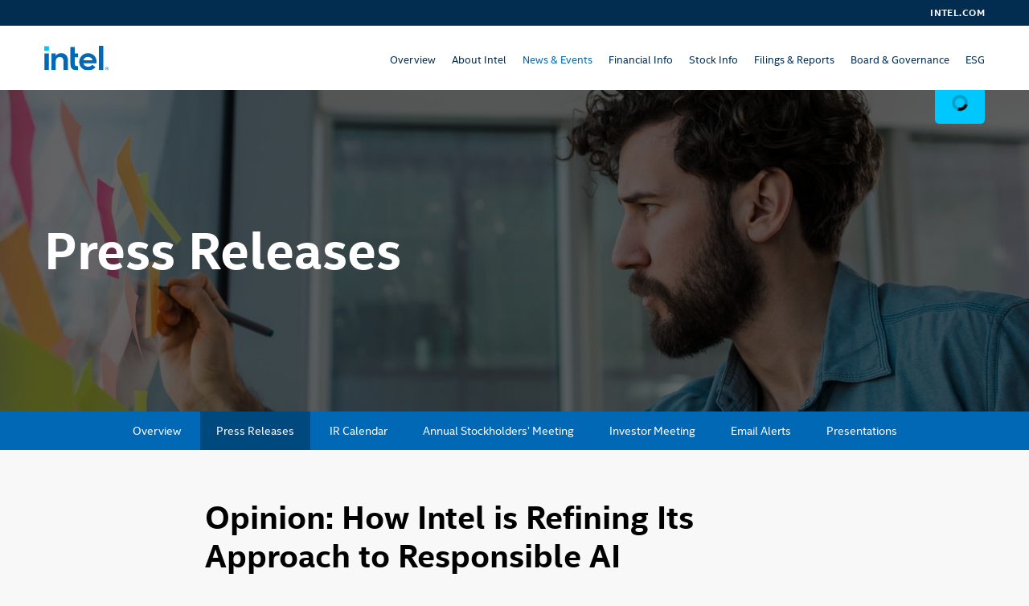

--- FILE ---
content_type: text/html; charset=UTF-8
request_url: https://www.intc.com/news-events/press-releases/detail/1686/opinion-how-intel-is-refining-its-approach-to-responsible
body_size: 13260
content:
<!DOCTYPE html>
<html lang="en">
    <head>
    
        <meta charset="utf-8">
        <meta http-equiv="x-ua-compatible" content="ie=edge">
        

        <base href="https://www.intc.com" />
            <link rel="alternate" type="application/rss+xml" title="Intel Corporation - Recent News" href="https://www.intc.com/news-events/press-releases/rss" />
            
        <title>Opinion: How Intel is Refining Its Approach to Responsible AI :: Intel Corporation (INTC)</title>
        
        
    <link rel="canonical" href="https://www.intc.com/news-events/press-releases/detail/1686/opinion-how-intel-is-refining-its-approach-to-responsible">
    <meta property="og:url" content="https://www.intc.com/news-events/press-releases/detail/1686/opinion-how-intel-is-refining-its-approach-to-responsible">


    <meta property="og:site_name" content="Intel Corporation">
    <meta property="og:title" content="Opinion: How Intel is Refining Its Approach to Responsible AI">
    <meta property="og:type" content="website">
    
    <meta property="og:image" content="https://d1io3yog0oux5.cloudfront.net/_db4f6cce29f5706fc910ca439515a50e/intel/db/878/6995/social_image_resized.jpg">
    <meta name="twitter:card" content="summary_large_image">




<script type="application/ld+json">
	{"@context":"http:\/\/schema.org","@type":"Corporation","name":"Intel Corporation","address":{"@type":"PostalAddress","streetAddress":"2200 Mission College Blvd. ","addressLocality":"Santa Clara, CA","postalCode":"95054","addressCountry":""},"legalName":"Intel Corporation","description":"Intel (Nasdaq: INTC) is an industry leader, creating world-changing technology that enables global progress and enriches lives. Inspired by Moore\u2019s Law, we continuously work to advance the design and manufacturing of semiconductors to help address our customers\u2019 greatest challenges. By embedding intelligence in the cloud, network, edge and every kind of computing device, we unleash the potential of data to transform business and society for the better. To learn more about Intel\u2019s innovations, go to newsroom.intel.com and intel.com.","tickerSymbol":": INTC","url":"https:\/\/www.intc.com","logo":"https:\/\/d1io3yog0oux5.cloudfront.net\/_db4f6cce29f5706fc910ca439515a50e\/intel\/logo.png","image":"https:\/\/d1io3yog0oux5.cloudfront.net\/_db4f6cce29f5706fc910ca439515a50e\/intel\/db\/878\/6995\/social_image_resized.jpg","sameAs":[]}</script>        <meta name="viewport" content="initial-scale=1.0, width=device-width">
                
                <link href="https://fonts.googleapis.com/css?family=Montserrat:400,400i,700%7CLora:400,400i,700,700i" rel="stylesheet">
        <link href="https://fonts.googleapis.com/icon?family=Material+Icons" rel="stylesheet">
        
                    <link href="https://d1io3yog0oux5.cloudfront.net/_db4f6cce29f5706fc910ca439515a50e/intel/files/theme/css/ir.stockpr.css" rel="stylesheet" type="text/css" media="screen" />
            <link rel="stylesheet" href="https://d1io3yog0oux5.cloudfront.net/_db4f6cce29f5706fc910ca439515a50e/intel/files/theme/css/style.css">
                
                <link rel="icon" type="image/png" sizes="32x32" href="https://d1io3yog0oux5.cloudfront.net/_db4f6cce29f5706fc910ca439515a50e/intel/files/theme/images/favicons/favicon-32x32.png">
        <link rel="icon" type="image/png" sizes="16x16" href="https://d1io3yog0oux5.cloudfront.net/_db4f6cce29f5706fc910ca439515a50e/intel/files/theme/images/favicons/favicon-16x16.png">
        <link rel="shortcut icon" href="https://d1io3yog0oux5.cloudfront.net/_db4f6cce29f5706fc910ca439515a50e/intel/files/theme/images/favicons/favicon.ico">
    
                <script defer type="text/javascript" src="https://www.intel.com/content/dam/www/global/wap/performance-config.js" ></script> 
        <script type="text/javascript">
        //configure tms
        var wapLocalCode = 'us-en'; //dynamically set per localized site, see mapping table for values
        var wapSection = "intc-investor"; 
        //var wapSinglePage = true // Include this variable if your application comes under single page ,otherwise  don’t include
        
        //load tms
         (function() {
        var url = "https://www.intel.com/content/dam/www/global/wap/tms-loader.js"; //wap file url
        var po = document.createElement('script'); po.type = 'text/javascript'; po.async = true;
        po.src = url;
        var s = document.getElementsByTagName('script')[0]; s.parentNode.insertBefore(po, s);
        })();
        </script>
        <script>
            if (typeof wap_tms === 'undefined') wap_tms = {};  
            wap_tms.categoriesQueue = wap_tms.categoriesQueue || {'ad targeting': [], 'analytics':[], 'functional': []};  
        </script>
        <script>
                        wap_tms.categoriesQueue['analytics'].push(function(){  
                                var gaId = 'G-L3ZSE1BVXD';
                
                var script = document.createElement('script');
                script.async = true;
                script.src = 'https://www.googletagmanager.com/gtag/js?id=' + gaId;
                document.head.appendChild(script);
                
                script.onload = function() {
                    window.dataLayer = window.dataLayer || []; 
                    function gtag(){ dataLayer.push(arguments); }
                    gtag('js', new Date()); 
                    gtag('config', gaId);
                };
            });
        </script>
    </head>    <body class="pg-107610 page-type-ir-section-ir-news pg-news-events-press-releases neutral-bg has-sub-nav">
        <div class="general-wrapper">
    	
<header class="affixed">
    <div class="zero-nav hidden-sm hidden-xs">
    	<div class="container">
    		<div class="zero-nav-links">
                                <a href="https://www.intel.com" class="corporate-site-link">
                    Intel.com
                                </a>
    		</div>
    	</div>
    </div>
    <div class="container">
		<h1 class="logo">
	        <a href="/">
	            <img src="https://d1io3yog0oux5.cloudfront.net/_db4f6cce29f5706fc910ca439515a50e/intel/files/theme/images/header-logo.svg" 
                width="80"
                height="31"
                alt="Intel Corporation">
           </a>
		</h1>
        <a class="visible-xs visible-sm mobile-nav-trigger" id="showRight">
            <div class="meat"></div>
            <div class="meat"></div>
            <div class="meat"></div>
        </a>
		<nav class="cbp-spmenu cbp-spmenu-vertical cbp-spmenu-right main-nav" id="mobile-nav">
			<ul class="main-menu">
    <li class="sr-only"><a href="/">Investors</a></li>
        <li class="" data-submenu-id="submenu-overview">
        <a href="/" >Overview</a>
            </li>
        <li class="has-children" data-submenu-id="submenu-about-intel">
        <a href="/about-intel" >About Intel</a>
                    <ul id="submenu-about-intel">
                                    <li class="">
                        <a href="/about-intel/contacts" >Contacts</a>
                    </li>
                                    <li class="">
                        <a href="https://www.intel.com/content/www/us/en/company-overview/company-overview.html" >Company Overview</a>
                    </li>
                                    <li class="">
                        <a href="https://newsroom.intel.com/executive-leadership" >Management Team</a>
                    </li>
                            </ul>
            </li>
        <li class="has-children active" data-submenu-id="submenu-news-events">
        <a href="/news-events" >News &amp; Events</a>
                    <ul id="submenu-news-events">
                                    <li class="">
                        <a href="/news-events" >Overview</a>
                    </li>
                                    <li class="active active-landing">
                        <a href="/news-events/press-releases" >Press Releases</a>
                    </li>
                                    <li class="">
                        <a href="/news-events/ir-calendar" >IR Calendar</a>
                    </li>
                                    <li class="">
                        <a href="/news-events/annual-stockholders-meeting" >Annual Stockholders’ Meeting</a>
                    </li>
                                    <li class="">
                        <a href="/news-events/investor-meeting" >Investor Meeting</a>
                    </li>
                                    <li class="">
                        <a href="/news-events/email-alerts" >Email Alerts</a>
                    </li>
                                    <li class="">
                        <a href="/news-events/presentations" >Presentations</a>
                    </li>
                            </ul>
            </li>
        <li class="has-children" data-submenu-id="submenu-financial-info">
        <a href="/financial-info" >Financial Info</a>
                    <ul id="submenu-financial-info">
                                    <li class="">
                        <a href="/financial-info" >Overview</a>
                    </li>
                                    <li class="">
                        <a href="/financial-info/financial-results" >Financial Results</a>
                    </li>
                                    <li class="">
                        <a href="/financial-info/balance-sheet" >Balance Sheet</a>
                    </li>
                                    <li class="">
                        <a href="/financial-info/income-statement" >Income Statement</a>
                    </li>
                                    <li class="">
                        <a href="/financial-info/cash-flow" >Cash Flow</a>
                    </li>
                            </ul>
            </li>
        <li class="has-children" data-submenu-id="submenu-stock-info">
        <a href="/stock-info" >Stock Info</a>
                    <ul id="submenu-stock-info">
                                    <li class="">
                        <a href="/stock-info/quote" >Quote</a>
                    </li>
                                    <li class="">
                        <a href="/stock-info/charts" >Charts</a>
                    </li>
                                    <li class="">
                        <a href="/stock-info/historical-data" >Historical Data</a>
                    </li>
                                    <li class="">
                        <a href="/stock-info/stock-splits" >Stock Splits</a>
                    </li>
                                    <li class="">
                        <a href="/stock-info/dividends-and-buybacks" >Dividends & Buybacks</a>
                    </li>
                                    <li class="">
                        <a href="/stock-info/mobileye-acquisition" >Mobileye Acquisition</a>
                    </li>
                                    <li class="">
                        <a href="/stock-info/faq" >FAQ</a>
                    </li>
                            </ul>
            </li>
        <li class="has-children" data-submenu-id="submenu-filings-reports">
        <a href="/filings-reports" >Filings &amp; Reports</a>
                    <ul id="submenu-filings-reports">
                                    <li class="">
                        <a href="/filings-reports" >Overview</a>
                    </li>
                                    <li class="">
                        <a href="/filings-reports/all-sec-filings" >All SEC Filings</a>
                    </li>
                                    <li class="">
                        <a href="/filings-reports/annual-reports" >Annual Reports</a>
                    </li>
                                    <li class="">
                        <a href="/filings-reports/quarterly-reports" >Quarterly Reports</a>
                    </li>
                                    <li class="">
                        <a href="/filings-reports/section-16-filings" >Section 16 Filings</a>
                    </li>
                                    <li class="">
                        <a href="/filings-reports/irs-forms" >IRS Forms</a>
                    </li>
                                    <li class="">
                        <a href="/filings-reports/order-publications" >Order Publications</a>
                    </li>
                            </ul>
            </li>
        <li class="has-children" data-submenu-id="submenu-board-and-governance">
        <a href="/board-and-governance" >Board &amp; Governance</a>
                    <ul id="submenu-board-and-governance">
                                    <li class="">
                        <a href="/board-and-governance" >Overview</a>
                    </li>
                                    <li class="">
                        <a href="https://newsroom.intel.com/board-of-directors" >Board of Directors</a>
                    </li>
                                    <li class="">
                        <a href="/board-and-governance/board-committees" >Board Committees</a>
                    </li>
                                    <li class="">
                        <a href="/board-and-governance/governance-documents" >Governance Documents</a>
                    </li>
                                    <li class="">
                        <a href="/board-and-governance/engagement-outreach" >Engagement & Outreach</a>
                    </li>
                                    <li class="">
                        <a href="/board-and-governance/contact-the-board" >Contact the Board</a>
                    </li>
                            </ul>
            </li>
        <li class="" data-submenu-id="submenu-esg">
        <a href="https://www.intel.com/content/www/us/en/corporate-responsibility/corporate-responsibility.html" >ESG</a>
            </li>
        </ul>		</nav>
    </div>
</header>
<div class="stock-ticker-wrapper" id="header-stock-ticker">
    <div class="container">
        <div class="stock-ticker">
            <div class="stock-info quote-box qtool" data-qmod-tool="detailedquotetab" data-qmod-params="{&quot;lang&quot;:&quot;en&quot;,&quot;showLogo&quot;:false,&quot;lowHigh&quot;:false,&quot;symbol&quot;:&quot;INTC&quot;}">
                <span class="loader"></span>
                <script type="text/template">
                    <span class="symbol">INTC</span>
                    <span class="price">${data.pricedata.last | asQHLast tLang }</span>
                    <span class="change" rv-qmodchange="data.pricedata.change">{data.pricedata.change | asQHLast tLang }</span>
                    <span class="date">{data.pricedata.lasttradedatetime | momentjs 'true' 'LT' tLang} {data.tz | asTimezone tLang}</span>
                </script>
            </div><!--end stock-info-->
        </div>
    </div>
</div>
<div class="page-banner overlay dark" style="background: url(https://d1io3yog0oux5.cloudfront.net/_db4f6cce29f5706fc910ca439515a50e/intel/db/925/7940/image_resized.jpg);background-position: 50% 50%;background-repeat: no-repeat;background-size: cover;background-color: #333;">
	<div class="container">
        <div class="vertical-align">
    		<div class="wrapper">
    		    <div class="row">
    		        <div class="col-md-8">
    		            <div class="text">
                            <h1>Press Releases</h1>
                                                                    	    </div>
                    </div>
                </div>
    		</div>
    	</div>
    </div>
</div><nav class="sub-navigation-wrapper">
    <div class="sub-navigation affixed">
    	<div class="container">
            <a class="visible-xs visible-sm mobile-sub-nav-trigger collapsed" data-toggle="collapse" data-target="#sub-navigation">
                <div class="trigger-container">
            		<div class="meat"></div>
              		<div class="meat"></div>
              		<div class="meat"></div>
              	</div>
            	News & Events            </a>
            <nav class="collapse sb-nav clearfix"  id="sub-navigation">
                <h3>News & Events</h3>
                <ul>
                                            <li class="">
                            <a href="/news-events" >Overview</a>
                        	                		</li>
                	                        <li class="active active-landing">
                            <a href="/news-events/press-releases" >Press Releases</a>
                        	                		</li>
                	                        <li class="">
                            <a href="/news-events/ir-calendar" >IR Calendar</a>
                        	                		</li>
                	                        <li class="">
                            <a href="/news-events/annual-stockholders-meeting" >Annual Stockholders’ Meeting</a>
                        	                		</li>
                	                        <li class="">
                            <a href="/news-events/investor-meeting" >Investor Meeting</a>
                        	                		</li>
                	                        <li class="">
                            <a href="/news-events/email-alerts" >Email Alerts</a>
                        	                		</li>
                	                        <li class="">
                            <a href="/news-events/presentations" >Presentations</a>
                        	                		</li>
                	                </ul>
            </nav>
        </div>
    </div>
</nav>                
            <div class="container">
                <div class="row">
                                                    <main class="col-md-8 col-md-offset-2 clearfix">
                        <div class="main-content ">
                                <article class="full-news-article">
        <h1 class="article-heading">Opinion: How Intel is Refining Its Approach to Responsible AI</h1>
        <div class="press-release-images">
    <div class="cycle-slideshow press-release-slideshow"
        data-cycle-log="false"
        data-cycle-fx="scrollHorz"
        data-cycle-timeout="0"
        data-cycle-slides=" > .slide"
        data-cycle-pager=".press-release-images .ss-cycle-pager"
        data-cycle-pager-template="<span></span>"
        data-cycle-swipe="true"
        data-cycle-next="> .ss-cycle-next"
        data-cycle-prev="> .ss-cycle-prev"
        data-cycle-auto-height="container">
                <div class="slide active">
            <img src="https://d1io3yog0oux5.cloudfront.net/_db4f6cce29f5706fc910ca439515a50e/intel/news/1686/8954/image.jpeg" width="480" height="270" alt="Lama Nachman, Intel Fellow and director of the Intelligent Systems Research Lab at Intel Labs, writes that responsible AI practices are more important than ever. (Credit: Intel Corporation)">                        <p class="caption">Lama Nachman, Intel Fellow and director of the Intelligent Systems Research Lab at Intel Labs, writes that responsible AI practices are more important than ever. (Credit: Intel Corporation)</p>
                    </div>
                </div>
</div>
        <div class="related-documents-line hidden-print">  
            <a href="https://d1io3yog0oux5.cloudfront.net/_db4f6cce29f5706fc910ca439515a50e/intel/news/2024-04-02_Opinion_How_Intel_is_Refining_Its_Approach_to_1686.pdf" 
                    class="link pull-right" title="PDF: Opinion: How Intel is Refining Its Approach to Responsible AI" target="_blank">
                <span class="eqicon-PDF"></span> Download as PDF
            </a>
            <time datetime="2024-04-02T09:00:00" class="date pull-left">
                Apr 2, 2024 • 9:00 AM EDT            </time>
            <div class="clear"></div>
        </div>
        
         
      
    	
<p class="bwalignc">
<b>Artificial intelligence has created tremendous opportunity for innovation, and responsible practices to support it are more important than ever.</b>

</p>
<p>    SANTA CLARA, Calif.--(BUSINESS WIRE)--
<i>The following is an opinion editorial from Lama Nachman, Intel Fellow and director of the Intelligent Systems Research Lab at Intel Labs.</i>

</p>
<p id="news-body-cta">This press release features multimedia. View the full release here: <a href="https://www.businesswire.com/news/home/20240402656092/en/" rel="nofollow">https://www.businesswire.com/news/home/20240402656092/en/</a></p>
<div id="bwbodyimg" style="width: 480px; float:left; padding-left:0px; padding-right:20px; padding-top:0px; padding-bottom:0px;">
<img src="https://mms.businesswire.com/media/20240402656092/en/2086095/4/Intel-Lama-Nachman-ResponsibleAI.jpg" alt="Lama Nachman, Intel Fellow and director of the Intelligent Systems Research Lab at Intel Labs, writes that responsible AI practices are more important than ever. (Credit: Intel Corporation)"><p style="font-size:85%;">Lama Nachman, Intel Fellow and director of the Intelligent Systems Research Lab at Intel Labs, writes that responsible AI practices are more important than ever. (Credit: Intel Corporation)</p>
</div>
<p>
I've always admired Intel's ability to anticipate how future technology might ignite social change. That's why in 2017, even before AI was as prevalent as it is now, we launched our <a rel="nofollow" href="https://www.intel.com/content/www/us/en/artificial-intelligence/responsible-ai.html" shape="rect">responsible AI (RAI)</a> program. Since then, we have seen how AI and, more specifically, deep learning have made significant progress in advancing many fields, including healthcare, financial services and manufacturing.

</p>
<p>
<b>More:</b> <a rel="nofollow" href="https://www.intel.com/content/www/us/en/newsroom/opinion/how-intel-refining-approach-responsible-ai.html" shape="rect">The Four Pillars of Responsible AI Development</a> (Video) | <a rel="nofollow" href="https://www.intel.com/content/www/us/en/newsroom/resources/press-kits-artificial-intelligence.html" shape="rect">Artificial Intelligence at Intel</a> (Press Kit)

</p>
<p>
We also have seen how the rapid advancement of large language models (LLMs) and increased access to generative AI applications have changed the world. Today, powerful AI tools are accessible to people without formal AI skills. This has enabled people around the world to discover and use AI capabilities at scale, improving how they work, learn and play. While this has created tremendous opportunity for innovation, there has also been an increased concern around misuse, safety, bias and misinformation.

</p>
<p>
For all these reasons, responsible AI practices are more important than ever.

</p>
<p>
We at Intel believe that responsible development must be the foundation of innovation throughout the AI life cycle to ensure AI is built, deployed and used in a safe, sustainable and ethical way. As AI continues to rapidly evolve, so do our RAI efforts.

</p>
<p>
<b>Internal and External Governance</b>

</p>
<p>
A key part of our RAI strategy is using rigorous, multidisciplinary review processes throughout the AI life cycle. Internally, Intel’s advisory councils review various AI development activities through the lens of <a rel="nofollow" href="https://www.intel.com/content/www/us/en/artificial-intelligence/responsible-ai-principles.html" shape="rect">grounding principles:</a>

</p>
<ul class="bwlistdisc">
<li>
Respect human rights

</li>
<li>
Enable human oversight

</li>
<li>
Enable transparency and explainability

</li>
<li>
Advance security, safety and reliability

</li>
<li>
Design for privacy

</li>
<li>
Promote equity and inclusion

</li>
<li>
Protect the environment

</li>
</ul>
<p>
Much has changed with the rapid expansion of generative AI, and we’ve changed with it. From developing standing guidance on safer internal deployments of LLMs, to researching and developing a taxonomy of the specific ways that generative AI can lead people astray in real-world situations, we are working hard to stay ahead of the risks.

</p>
<p>
With the expansion of generative AI have also come growing concerns about the environmental impact of AI, so we have added “protect the environment” as a new grounding principle, consistent with Intel’s broader <a rel="nofollow" href="https://www.intel.com/content/www/us/en/environment/sustainability.html" shape="rect">environmental stewardship commitments</a>. While there is nothing simple about addressing this complex area, responsible AI has never been about simplicity. In 2017, we committed ourselves to addressing bias even as methods were still being developed to tackle it.

</p>
<p>
<b>Research and Collaboration</b>

</p>
<p>
Despite the great progress that has been made in responsible AI, it is still a nascent field. We must continue to advance the state of the art, especially given the increased complexity and capacity of the latest models. At Intel Labs, we focus on key research areas including privacy, security, safety, human/AI collaboration, misinformation, AI sustainability, explainability and transparency.

</p>
<p>
We also collaborate with academic institutions worldwide to amplify the impact of our work. Recently we established the Intel Center of Excellence on Responsible Human-AI Systems (RESUMAIS). The multiyear effort brings together four leading research institutions: in Spain, the <a rel="nofollow" href="https://ellisalicante.org/2024/02/02/intel-resumais.en.html" shape="rect">European Laboratory for Learning and Intelligent Systems (ELLIS) Alicante</a>; and in Germany, <a rel="nofollow" href="https://www.dfki.de/en/web" shape="rect">DFKI, the German Research Center for Artificial Intelligence</a>, the <a rel="nofollow" href="https://www.fzi.de/en/" shape="rect">FZI Research Center for Information Technology</a> and <a rel="nofollow" href="https://www.uni-hannover.de/de/" shape="rect">Leibniz Universität Hannover</a>. RESUMAIS aims to foster the ethical and user-centric development of AI, focusing on issues such as fairness, human/AI collaboration, accountability and transparency.

</p>
<p>
We also continue to create and participate in several alliances across the ecosystem to come up with solutions, standards and benchmarks to address the new and complex issues relating to RAI. Our engagement in the <a rel="nofollow" href="https://mlcommons.org/working-groups/ai-safety/ai-safety/" shape="rect">MLCommons®</a> AI Safety Working Group, the <a rel="nofollow" href="https://thealliance.ai/" shape="rect">AI Alliance</a>, <a rel="nofollow" href="https://partnershiponai.org/" shape="rect">Partnership on AI</a> working groups, <a rel="nofollow" href="https://articleoneadvisors.com/roundtable-on-human-rights-ai/#:~:text=Through%20facilitated%20discussions%2c%20research%2c%20and%2cdevelopment%20and%20deployment%20of%20AI." shape="rect">Business Roundtable on Human Rights and AI</a> and other multistakeholder initiatives have been instrumental in moving this work forward – not just as a company, but as an industry.

</p>
<p>
<b>Inclusive AI/Bringing AI Everywhere</b>

</p>
<p>
Intel believes that responsibly <a rel="nofollow" href="https://community.intel.com/t5/Blogs/Intel/Policy-Intel/Bringing-AI-Skills-Everywhere-A-call-to-action-for-public/post/1523473" shape="rect">bringing “AI Everywhere”</a> is key to the collective advancement of business and society. This belief is the foundation of Intel’s <a rel="nofollow" href="https://www.intel.com/content/www/us/en/corporate/artificial-intelligence/digital-readiness-home.html" shape="rect">digital readiness programming</a>, working to provide access to AI skills to everyone, regardless of location, ethnicity, gender or background.

</p>
<p>
We were proud to expand our <a rel="nofollow" href="https://www.intel.com/content/www/us/en/corporate/artificial-intelligence/digital-readiness-home.html" shape="rect">AI for Youth and Workforce programs</a> to include curriculum around applied ethics and environmental sustainability. Additionally, at Intel’s third-annual <a rel="nofollow" href="https://www.intel.com/content/www/us/en/corporate/artificial-intelligence/impact-festival.html" shape="rect">AI Global Impact Festival,</a> winners’ projects went through an ethics audit inspired by Intel’s multidisciplinary process. The festival platform also featured a lesson in which more than 4,500 students earned certifications in responsible AI skills. And, for the first time, awards were given to project teams that delivered innovative accessibility solutions using AI.

</p>
<p>
<b>Looking Ahead</b>

</p>
<p>
We are expanding our efforts to comprehend and mitigate the unique risks created by the massive expansion of generative AI and to develop innovative approaches to address safety, security, transparency and trust. We are also working with our Supply Chain Responsibility organization to accelerate progress addressing the human rights of AI global data enrichment workers (i.e., people who make AI datasets usable through labeling, cleaning, annotation or validation). Addressing this critical issue will require industrywide efforts, and we’re leveraging our two decades of experience tackling issues like responsible sourcing and forced labor to help move the global ecosystem forward.

</p>
<p>
Across responsible AI, we are committed to learning about new approaches, collaborating with industry partners and continuing our work. Only then can we truly unlock the potential and benefits of AI.

</p>
<p>
<i>Lama Nachman is an Intel Fellow and director of the Intelligent Systems Research Lab at Intel Labs.</i>

</p>
<p>
<b>About Intel</b>

</p>
<p>
Intel (Nasdaq: INTC) is an industry leader, creating world-changing technology that enables global progress and enriches lives. Inspired by Moore’s Law, we continuously work to advance the design and manufacturing of semiconductors to help address our customers’ greatest challenges. By embedding intelligence in the cloud, network, edge and every kind of computing device, we unleash the potential of data to transform business and society for the better. To learn more about Intel’s innovations, go to <a rel="nofollow" href="https://newsroom.intel.com/" shape="rect">newsroom.intel.com</a> and <a rel="nofollow" href="http://intel.com/" shape="rect">intel.com</a>.

</p>
<p>
© Intel Corporation. Intel, the Intel logo and other Intel marks are trademarks of Intel Corporation or its subsidiaries. Other names and brands may be claimed as the property of others.

</p>
<p><span class="bwct31415"></span></p>
<p id="mmgallerylink"><span id="mmgallerylink-phrase">View source version on businesswire.com: </span><span id="mmgallerylink-link"><a href="https://www.businesswire.com/news/home/20240402656092/en/" rel="nofollow">https://www.businesswire.com/news/home/20240402656092/en/</a></span></p>
<p>
Orly Shapiro
<br>1-949-231-0897
<br><a rel="nofollow" href="mailto:orly.shapiro@intel.com" shape="rect">orly.shapiro@intel.com</a>

</p>
<p>Source: Intel</p>
    	<p class="spr-ir-news-article-date">Released Apr 2, 2024 • 9:00 AM EDT</p>
    </article>
            <style>
            .bwalignc { text-align: center; list-style-position: inside }
 .bwlistdisc { list-style-type: disc }        </style>
                            </div>
                    </main>
                                </div>
            </div><!-- //container-->
        
<div class="module-quick-links">
    <ul>
        <li>
            <a href="/news-events/email-alerts">
                <svg width="17" height="12" viewBox="0 0 17 12" fill="none" xmlns="http://www.w3.org/2000/svg">
                    <path d="M16.8 1.776C16.776 0.696 16.068 0 15 0H1.788C0.696 0.024 0 0.732 0 1.8V10.224C0.024 11.304 0.732 12 1.8 12H15.012H15.024C16.104 11.976 16.8 11.268 16.8 10.2V1.776ZM13.932 1.812L8.4 7.344L2.856 1.8L13.932 1.812ZM1.812 2.868L4.944 6L1.8 9.144L1.812 2.868ZM2.868 10.188L6 7.056L8.4 9.456L10.8 7.056L13.944 10.2L2.868 10.188ZM14.988 9.132L11.856 6L15 2.856L14.988 9.132Z" fill="white"/>
                </svg>
                <span>Email Alerts</span>
            </a>
        </li>
        <li>
            <a href="https://d1io3yog0oux5.cloudfront.net/_db4f6cce29f5706fc910ca439515a50e/intel/files/Tear+Sheet.pdf" target="_blank" title="Tear Sheet">
                <svg width="16" height="16" viewBox="0 0 16 16" fill="none" xmlns="http://www.w3.org/2000/svg">
                    <path d="M15.25 14.5H15V6.5C15 6.5 15 5.5 14 5.5H12V1.5C12 1.5 12 0 10.5 0H4.5C4.5 0 3 0 3 1.5V4H2.5C2.5 4 1 4 1 5.5V14.5H0.75C0.34 14.5 0 14.84 0 15.25C0 15.66 0.34 16 0.75 16H2.5H7.5H7.51H15.25C15.66 16 16 15.66 16 15.25C16 14.84 15.66 14.5 15.25 14.5ZM6.5 14.5H3.5V12H6.5V14.5ZM7.88 10.75H2.12V9.75H7.87V10.75H7.88ZM7.88 8.5H2.12V7.5H7.87V8.5H7.88ZM7.88 6.37H2.12V5.37H7.87V6.37H7.88ZM10.5 5.62V14.49H9V5.49C9 5.5 9 4 7.5 4H4.5V1.5H10.5V5.62ZM14 14.5H12V12.5H14V14.5ZM14 11.5H12V9.5H14V11.5ZM14 8.5H12V6.5H14V8.5Z" fill="white"/>
                </svg>
                <span>Tear Sheet</span>
            </a>
        </li>
                <li>
            <a href="/about-intel/contacts" class="contacts">
                <svg width="23" height="16" viewBox="0 0 23 16" fill="none" xmlns="http://www.w3.org/2000/svg">
                    <path d="M15.8184 8.05231C17.2749 8.05231 18.4704 6.85685 18.4704 5.4003C18.4704 3.94376 17.2749 2.74829 15.8184 2.74829C14.3618 2.74829 13.1664 3.94376 13.1664 5.4003C13.1664 6.85685 14.3618 8.05231 15.8184 8.05231ZM15.8184 4.12239C16.5192 4.12239 17.0963 4.69951 17.0963 5.4003C17.0963 6.10109 16.5192 6.67821 15.8184 6.67821C15.1176 6.67821 14.5405 6.10109 14.5405 5.4003C14.5405 4.69951 15.1176 4.12239 15.8184 4.12239Z" fill="white"/>
                    <path d="M22.0018 13.4387C22.0018 13.0815 22.0018 12.6555 22.0018 12.573L21.9744 12.3944C21.9744 12.3944 22.0018 12.0921 21.7133 11.7486L19.4048 9.4401C19.4048 9.4401 19.1712 9.06909 18.4704 9.06909C18.2231 9.06909 16.368 9.06909 14.8153 9.06909L15.6672 9.92103C15.9146 10.1684 16.0932 10.4569 16.2444 10.773H18.3193L20.2842 12.7379V13.4112H16.5192V13.4937L16.5054 13.8097C16.478 14.2907 16.3268 14.7441 16.0932 15.1289H20.8201C21.4522 15.1289 21.9744 14.6342 22.0018 13.9334V13.4387Z" fill="white"/>
                    <path d="M7.57381 6.472C9.36013 6.472 10.8167 5.01546 10.8167 3.22913C10.8167 1.45654 9.36013 0 7.57381 0C5.78748 0 4.33093 1.45654 4.33093 3.24287C4.33093 5.0292 5.78748 6.472 7.57381 6.472ZM7.57381 1.71762C8.412 1.71762 9.09905 2.40467 9.09905 3.24287C9.09905 4.08107 8.412 4.76812 7.57381 4.76812C6.73561 4.76812 6.04856 4.08107 6.04856 3.24287C6.04856 2.40467 6.73561 1.71762 7.57381 1.71762Z" fill="white"/>
                    <path d="M15.1039 11.7761C15.0764 11.6387 14.9528 11.2539 14.8016 11.0203L11.8061 8.01107C11.5175 7.72251 11.1328 7.55762 10.7205 7.55762H4.41343C4.0012 7.55762 3.61646 7.72251 3.31415 8.01107L0.291137 11.0478L0.208691 11.2402C-0.0386465 11.8585 0.00257643 13.6724 0.00257643 13.7823C0.0437994 14.5243 0.675885 15.1152 1.44538 15.1152H13.7023C14.4718 15.1152 15.1039 14.5106 15.1451 13.6861C15.1451 13.6311 15.1451 12.1471 15.1314 11.9822L15.1039 11.7761ZM2.07747 13.054C2.09121 12.7105 2.10495 12.3395 2.11869 12.1334L4.63329 9.61876H10.5007L13.0703 12.1746C13.0703 12.3807 13.0703 12.738 13.0703 13.054H2.07747Z" fill="white"/>
                </svg>
                <span>Contacts</span>
            </a>
        </li>
                <li>
            <a href="https://www.intc.com/news-events/press-releases/rss" class="rss" target="_blank">
                <svg width="15" height="15" viewBox="0 0 15 15" fill="none" xmlns="http://www.w3.org/2000/svg">
                    <path d="M13.3929 0H1.59643C0.621429 0.0214286 0 0.653571 0 1.60714V13.4143C0.0214286 14.3786 0.653571 15 1.60714 15H13.4036H13.4143C14.3786 14.9786 15 14.3464 15 13.3929V1.58571C14.9786 0.621429 14.3464 0 13.3929 0ZM13.3821 13.3929L1.60714 13.3821L1.61786 1.60714L13.3929 1.61786L13.3821 13.3929Z" fill="white"/>
                    <path d="M3.40715 7.55368C5.63572 7.55368 7.44643 9.36439 7.44643 11.593C7.44643 12.0322 7.81072 12.3965 8.25 12.3965C8.68929 12.3965 9.05358 12.0322 9.05358 11.593C9.05358 8.4751 6.51429 5.94653 3.40715 5.94653C2.96786 5.94653 2.60358 6.31082 2.60358 6.7501C2.60358 7.18939 2.96786 7.55368 3.40715 7.55368Z" fill="white"/>
                    <path d="M3.40715 4.11447C7.53215 4.11447 10.8857 7.46804 10.8857 11.593C10.8857 12.0323 11.25 12.3966 11.6893 12.3966C12.1286 12.3966 12.4929 12.0323 12.4929 11.593C12.4929 6.58947 8.42143 2.50732 3.40715 2.50732C2.96786 2.50732 2.60358 2.87161 2.60358 3.3109C2.60358 3.7609 2.96786 4.11447 3.40715 4.11447Z" fill="white"/>
                    <path d="M4.1357 12.3108C4.93454 12.3108 5.58213 11.6632 5.58213 10.8644C5.58213 10.0656 4.93454 9.41797 4.1357 9.41797C3.33686 9.41797 2.68927 10.0656 2.68927 10.8644C2.68927 11.6632 3.33686 12.3108 4.1357 12.3108Z" fill="white"/>
                </svg>
                <span>RSS News Feed</span>
            </a>
        </li>
            </ul>
</div>

<footer >
    <div class="container footer-container">
        <div class="row">
            <div id="footer-logo">
                <a href="https://www.intel.com/content/www/us/en/homepage.html">
                    <img src="https://d1io3yog0oux5.cloudfront.net/_db4f6cce29f5706fc910ca439515a50e/intel/files/theme/images/intel-footer-logo.svg" width="" height="" alt="Intel Corporation">
                </a>
            </div>
            <div class="col">
                <div id="footer-links">
                    <a href="https://www.intel.com/content/www/us/en/company-overview/company-overview.html">Company Overview</a>
                    <a href="https://www.intel.com/content/www/us/en/company-overview/contact-intel.html">Contact Intel</a>
                    <a href="https://newsroom.intel.com/">Newsroom</a>
                    <a href="">Investors</a>
                    <a href="https://www.intel.com/content/www/us/en/jobs/jobs-at-intel.html">Careers</a>
                    <a href="https://www.intel.com/content/www/us/en/corporate-responsibility/corporate-responsibility.html">Corporate Responsibility</a>
                    <a href="https://www.intel.com/content/www/us/en/diversity/diversity-at-intel.html">Diversity & Inclusion</a>
                    <a href="https://www.intel.com/content/www/us/en/company-overview/public-policy.html">Public Policy</a>
                </div>
                <div id="footer-social">
                    <a target="_blank" href="https://www.facebook.com/Intel">
                        <span class="sr-only">Facebook</span>
                        <svg xmlns="http://www.w3.org/2000/svg" viewBox="0 0 320 512">
                            <path d="M279.14 288l14.22-92.66h-88.91v-60.13c0-25.35 12.42-50.06 52.24-50.06h40.42V6.26S260.43 0 225.36 0c-73.22 0-121.08 44.38-121.08 124.72v70.62H22.89V288h81.39v224h100.17V288z"/>
                        </svg>
                    </a>
                    <a target="_blank" href="https://twitter.com/intel">
                        <span class="sr-only">Twitter</span>
                        <svg xmlns="http://www.w3.org/2000/svg" viewBox="0 0 512 512">
                            <path d="M459.37 151.716c.325 4.548.325 9.097.325 13.645 0 138.72-105.583 298.558-298.558 298.558-59.452 0-114.68-17.219-161.137-47.106 8.447.974 16.568 1.299 25.34 1.299 49.055 0 94.213-16.568 130.274-44.832-46.132-.975-84.792-31.188-98.112-72.772 6.498.974 12.995 1.624 19.818 1.624 9.421 0 18.843-1.3 27.614-3.573-48.081-9.747-84.143-51.98-84.143-102.985v-1.299c13.969 7.797 30.214 12.67 47.431 13.319-28.264-18.843-46.781-51.005-46.781-87.391 0-19.492 5.197-37.36 14.294-52.954 51.655 63.675 129.3 105.258 216.365 109.807-1.624-7.797-2.599-15.918-2.599-24.04 0-57.828 46.782-104.934 104.934-104.934 30.213 0 57.502 12.67 76.67 33.137 23.715-4.548 46.456-13.32 66.599-25.34-7.798 24.366-24.366 44.833-46.132 57.827 21.117-2.273 41.584-8.122 60.426-16.243-14.292 20.791-32.161 39.308-52.628 54.253z"/>
                        </svg>
                    </a>
                    <a target="_blank" href="https://www.linkedin.com/company/intel-corporation">
                        <span class="sr-only">Linkedin</span>
                        <svg xmlns="http://www.w3.org/2000/svg" viewBox="0 0 448 512">
                            <path d="M100.28 448H7.4V148.9h92.88zM53.79 108.1C24.09 108.1 0 83.5 0 53.8a53.79 53.79 0 0 1 107.58 0c0 29.7-24.1 54.3-53.79 54.3zM447.9 448h-92.68V302.4c0-34.7-.7-79.2-48.29-79.2-48.29 0-55.69 37.7-55.69 76.7V448h-92.78V148.9h89.08v40.8h1.3c12.4-23.5 42.69-48.3 87.88-48.3 94 0 111.28 61.9 111.28 142.3V448z"/>
                        </svg>
                    </a>
                    <a target="_blank" href="https://www.youtube.com/user/channelintel?sub_confirmation=1">
                        <span class="sr-only">Youtube</span>
                        <svg xmlns="http://www.w3.org/2000/svg" viewBox="0 0 576 512">
                            <path d="M549.655 124.083c-6.281-23.65-24.787-42.276-48.284-48.597C458.781 64 288 64 288 64S117.22 64 74.629 75.486c-23.497 6.322-42.003 24.947-48.284 48.597-11.412 42.867-11.412 132.305-11.412 132.305s0 89.438 11.412 132.305c6.281 23.65 24.787 41.5 48.284 47.821C117.22 448 288 448 288 448s170.78 0 213.371-11.486c23.497-6.321 42.003-24.171 48.284-47.821 11.412-42.867 11.412-132.305 11.412-132.305s0-89.438-11.412-132.305zm-317.51 213.508V175.185l142.739 81.205-142.739 81.201z"/>
                        </svg>
                    </a>
                    <a target="_blank" href="https://www.instagram.com/intel/">
                        <span class="sr-only">Instagram</span>
                        <svg xmlns="http://www.w3.org/2000/svg" viewBox="0 0 448 512">
                            <path d="M224.1 141c-63.6 0-114.9 51.3-114.9 114.9s51.3 114.9 114.9 114.9S339 319.5 339 255.9 287.7 141 224.1 141zm0 189.6c-41.1 0-74.7-33.5-74.7-74.7s33.5-74.7 74.7-74.7 74.7 33.5 74.7 74.7-33.6 74.7-74.7 74.7zm146.4-194.3c0 14.9-12 26.8-26.8 26.8-14.9 0-26.8-12-26.8-26.8s12-26.8 26.8-26.8 26.8 12 26.8 26.8zm76.1 27.2c-1.7-35.9-9.9-67.7-36.2-93.9-26.2-26.2-58-34.4-93.9-36.2-37-2.1-147.9-2.1-184.9 0-35.8 1.7-67.6 9.9-93.9 36.1s-34.4 58-36.2 93.9c-2.1 37-2.1 147.9 0 184.9 1.7 35.9 9.9 67.7 36.2 93.9s58 34.4 93.9 36.2c37 2.1 147.9 2.1 184.9 0 35.9-1.7 67.7-9.9 93.9-36.2 26.2-26.2 34.4-58 36.2-93.9 2.1-37 2.1-147.8 0-184.8zM398.8 388c-7.8 19.6-22.9 34.7-42.6 42.6-29.5 11.7-99.5 9-132.1 9s-102.7 2.6-132.1-9c-19.6-7.8-34.7-22.9-42.6-42.6-11.7-29.5-9-99.5-9-132.1s-2.6-102.7 9-132.1c7.8-19.6 22.9-34.7 42.6-42.6 29.5-11.7 99.5-9 132.1-9s102.7-2.6 132.1 9c19.6 7.8 34.7 22.9 42.6 42.6 11.7 29.5 9 99.5 9 132.1s2.7 102.7-9 132.1z"/>
                        </svg>
                    </a>
                </div>
                <div id="footer-copyright">
                    <span>&copy; Intel Corporation</span>
                    <a href="https://www.intel.com/content/www/us/en/legal/terms-of-use.html">Terms of Use</a>
                    <a href="https://www.intel.com/content/www/us/en/legal/trademarks.html">*Trademarks</a>
                    <a data-cookie-notice="true" href="https://www.intel.com/content/www/us/en/privacy/intel-cookie-notice.html">Cookies</a>
                    <a href="https://www.intel.com/content/www/us/en/privacy/intel-privacy-notice.html">Privacy</a>
                    <a data-wap_ref="dns" id="wap_dns" href="https://www.intel.com/content/www/us/en/privacy/intel-cookie-notice.html">Your Privacy Choices</a>    
                    <a data-wap_ref="nac" id="wap_nac" href="https://www.intel.com/content/www/us/en/privacy/privacy-residents-certain-states.html ">Notice at Collection</a>   
                    <a href="https://www.intel.com/content/www/us/en/corporate-responsibility/statement-combating-modern-slavery.html">Supply Chain Transparency</a>
                    <a href="https://www.intel.com/content/www/us/en/siteindex.html">Site Map</a>
                    <a href="https://www.intel.com/content/www/us/en/products/docs/boards-kits/nuc/nuc-compute-stick-recycling-program.html">Recycling</a>
                </div>
                <div id="footer-disclaimer">
                    <p>Intel technologies may require enabled hardware, software or service activation. // No product or component can be absolutely secure. // Your costs and results may vary. // Performance varies by use, configuration and other factors. // See our complete legal <u><a href="https://edc.intel.com/content/www/us/en/products/performance/benchmarks/overview/#GUID-26B0C71C-25E9-477D-9007-52FCA56EE18C">Notices and Disclaimers</a></u>. // Intel is committed to respecting human rights and avoiding causing or contributing to adverse impacts on human rights. See Intel’s <a href="https://www.intel.com/content/www/us/en/policy/policy-human-rights.html"><u>Global Human Rights Principles</u></a>. Intel’s products and software are intended only to be used in applications that do not cause or contribute to adverse impacts on human rights.</p>
                </div>
            </div>
        </div>
    </div>
	
<div class="qmod-attribution">
    <div class="container">
        <div class="q-mod-attribution disclaimer">
            <div class="row">
                <div class="col-md-10 col-md-offset-1 center">
                     <p>
                    Market Data copyright &copy; 2026 <a href="http://www.quotemedia.com" target="_blank" rel="nofollow">QuoteMedia</a>. Data delayed 15 minutes unless otherwise indicated (view <a href="http://www.quotemedia.com/legal/tos/#times" target="_blank" rel="nofollow" >delay times</a> for all exchanges). <span class="qmf-rt">RT</span>=Real-Time, <span class="qmf-non-rt">EOD</span>=End of Day, <span class="qmf-non-rt">PD</span>=Previous Day. Market Data powered by <a href="http://www.quotemedia.com" target="_blank" rel="nofollow" >QuoteMedia</a>. <a href="http://www.quotemedia.com/legal/tos/" target="_blank" rel="nofollow" >Terms of Use</a>.
                    </p>
                </div>
            </div>
        </div>
    </div>
</div></footer>

<script id="companyVars" type="application/json">
{
    "hCaptchaSiteKey": "778a5748-d323-4b73-a06c-9625642de8bc"}
</script>
<script>
    var asset_url = 'https://d1io3yog0oux5.cloudfront.net/_db4f6cce29f5706fc910ca439515a50e/intel';
    var website_base_url = 'https://www.intc.com';
    var ir_base_url = '';
    var isQmod = true;
</script>
<script src="https://d1io3yog0oux5.cloudfront.net/_db4f6cce29f5706fc910ca439515a50e/intel/files/theme/js/_js/all.js"></script>


<script id="qmod" src="https://qmod.quotemedia.com/js/qmodLoader.js" data-qmod-wmid="93303" data-qmod-env="app" data-qmod-version="v1.12.0"></script>        </div><!-- //general-wrapper-->
    </body>
</html>


--- FILE ---
content_type: application/x-javascript
request_url: https://www.intel.com/content/dam/www/global/wap/tms/profile-general/prod/fc1241264adf/2aaf0fdf6e70/3e0de1a866db/RCe0173f2436174c8fbe28a7c636e65712-source.min.js
body_size: 2540
content:
// For license information, see `https://www.intel.com/content/dam/www/global/wap/tms/profile-general/prod/fc1241264adf/2aaf0fdf6e70/3e0de1a866db/RCe0173f2436174c8fbe28a7c636e65712-source.js`.
_satellite.__registerScript('https://www.intel.com/content/dam/www/global/wap/tms/profile-general/prod/fc1241264adf/2aaf0fdf6e70/3e0de1a866db/RCe0173f2436174c8fbe28a7c636e65712-source.min.js', "((e,t,a)=>{let r=\"\";e.wap_tms=e.wap_tms||{},e.wap_tms.eloqua=e.wap_tms.eloqua||{},e.wap_tms.eloqua.helpers=e.wap_tms.eloqua.helpers||{},e.wap_tms.eloqua.obj={},e.wap_tms.eloqua.contactId=\"\",e.utag_data=e.utag_data||{};let o,s,c=\"\",n=!0,i=!0;const l={ready:()=>{if(o&&l.regstart(o),e.utag_data.wa_section.includes(\"simplecore\")||e.utag_data.wa_section.includes(\"agm\")||e.utag_data.wa_section.includes(\"iq\")){const e=t.querySelector(\".gform_wrapper\");if(e){const t=()=>{e.removeEventListener(\"click\",t),l.iframe(\"start\",\"\",\"gform\")};e.addEventListener(\"click\",t);const a=e.querySelector(\"form\");if(a){const e=()=>{a.removeEventListener(\"submit\",e),sessionStorage.setItem(\"regComplete\",\"true\"),l.iframe(\"complete\",\"\",\"gform\")};a.addEventListener(\"submit\",e)}}const a=sessionStorage.getItem(\"regComplete\");(t.querySelector(\".gform_confirmation_wrapper\")||null!==a&&\"true\"===a)&&l.iframe(\"complete\",\"\",\"gform\")}if(e.utag_data.wa_section.includes(\"elq\")){const a=t.querySelector('input[name=\"SourceId\"],  input[name=\"sourceListingId\"], input[name=\"SourceID\"]');a&&a.value&&(t.cookie=e.validator.unescape(e.validator.escape(`gawap_r=${a.value}`)));const r=t.querySelector('form[action*=\"eloqua\"]');if(r){const e=()=>{r.removeEventListener(\"click\",e),l.regstart(o)};r.addEventListener(\"click\",e)}}e.utag_data.wa_erpm_id&&e.wap_tms.storage.setUtagField(\"wa_erpm_id\",e.utag_data.wa_erpm_id)},setObj:t=>{let a={};try{a=JSON.parse(sessionStorage.getItem(\"gawap_cid\")||\"{}\")}catch{}const r=t.utag_data.wa_campaign_cid||a.mediaSource||null,o=t.wap_tms.camp_id||a.campid||null,s=t.wap_tms.campaign_channel||a.channel||null,c=t.utag_data.programId||a.programid||null,n=t.utag_data.sourceId||a.source_id||null,i=t.utag_data.wa_erpm_id||null;e.wap_tms.eloqua.obj={mediaSource:r,campaignId:o,channel:s,programid:c,source_id:n,eRPMID:i}},setFormFromObj:t=>{t&&t.querySelectorAll('input[type=\"hidden\"]').forEach((t=>{const a=t.getAttribute(\"name\");if(a){const r=e.wap_tms.eloqua.obj[a];r&&(t.value=r)}}))},passWebAnalyticsId:()=>{e.wap_tms.onReadyState((()=>{const r=!l.inIframe()||e.wapCrossDomain!==a&&e.wapCrossDomain||e.self===e.top||!t.referrer.includes(t.location.hostname)?e:e.parent;if(l.setObj(r),e.utag_data.wa_section.includes(\"simplecore\")||e.utag_data.wa_section.includes(\"agm\")||e.utag_data.wa_section.includes(\"iq\")){const e=t.querySelector(\".gform_wrapper\");e&&e.querySelector('[name=\"waId\"]')&&l.setFormFromObj(e.querySelector(\"form\"))}if(e.utag_data.wa_section.includes(\"simplecore\")||e.wap_tms?.profile?.includes(\"microsite\")){const e=t.querySelector(\"form > input[type=hidden][name=elqFormName], form > input[type=hidden][name=elqSiteID]\");e&&l.setFormFromObj(e.parentNode)}if(e.utag_data.wa_section.includes(\"intc\")){const a=t.querySelector('[data-wap_selector=\"registration\"], [data-wap_selector=\"gatedAccess\"], #modalDialog'),r=t.querySelector(\".dynamicForm\");if(a||r){let t=a?.getAttribute(\"data-wap\");t=t?JSON.parse(e.validator.unescape(t)):\"unassigned\",\"start\"===t.formtype||\"complete\"===t.formtype?l.setFormFromObj(a.querySelector(\"form\")):e.wap_tms.custom.waitForElement({selector:'div[data-wap_selector=\"gatedAccess\"]',callback:e=>{const t=e?.querySelector(\"form\");t&&l.setFormFromObj(t)}})}}e.utag_data.wa_section.includes(\"mrk-connect\")&&l.setFormFromObj(t.querySelector(\"form\"))}))},tmsElqForm:()=>{l.regcomplete(\"success\")},regstartStatus:()=>{let a=!1;const o=t.querySelector('div[data-component=\"eloquaFormStart\"]');if(o){let t=o.getAttribute(\"data-wap\");t=t?JSON.parse(e.validator.unescape(t)):\"unassigned\",a=\"start\"===t.formtype,a&&(r=`${o.getAttribute(\"data-component\")}-${o.getAttribute(\"data-component-id\")}`.toLowerCase(),c=t.formname)}return a},regcompleteStatus:()=>{let a=!1;switch(e.utag_data.wa_section){case\"intc\":{const o=t.querySelector('div[data-component=\"optinConfirmationForm\"]');if(o){let t=o.getAttribute(\"data-wap\");t=t?JSON.parse(e.validator.unescape(t)):\"unassigned\",a=\"complete\"===t.formtype,a&&(r=`${o.getAttribute(\"data-component\")}-${o.getAttribute(\"data-component-id\")}`.toLowerCase(),c=t.formname)}break}case\"elq\":a=/thank-you/g.test(e.location.pathname.toLowerCase())||\"complete\"===e.wap_tms.wa_regstatus}return a},cachbuster:()=>(new Date).getMilliseconds(),iframe:(e,t,a)=>{\"start\"===e&&(o=!0),\"complete\"===e&&(s=!0),c=t,r=a,o&&l.regstart(o)},regstartCallback:(a,s)=>{const c=a.closest(\"form\");c&&!c.querySelector(\"#waId\")&&(l.setObj(window),t.querySelectorAll(\"#modalDialog form\").forEach((e=>{l.setFormFromObj(e)})));let{referrer:i}=t;e.wap_tms.storage.getCookie(\"gawap_r\")||(t.cookie=`gawap_r=${s};secure;path=/;domain=${e.tms_domain}`),/\\/content\\//.test(i)&&(i=`/content/${i.split(\"/content/\")[1]}`),i=i.replace(/[?#].*/,\"\"),r=\"elqregform-start\",n=!1;const m={evar44:s,evar45:i};r&&(m.evar47=r),e.trackGaEvent({hit:m,category:\"User Account Activity\",action:\"registration: start\",label:s,nonIntegration:o})},regcompleteCallback:t=>{if(t=t||l.setFormName(),i){r=\"elqregform-complete\";const o={evar44:t};r&&(o.evar47=r);const s=e.MktoForms2?.getForm(t),c=s?s.getValues():{};let n=\"\";Object.keys(c).forEach((e=>{c[e]!==a&&\"\"!==c[e]&&(n+=`${e}:=${c[e]};>`)})),o.dimensionFormFieldString=n,e.trackGaEvent({hit:o,category:\"User Account Activity\",action:\"registration: complete\",label:t}),sessionStorage.setItem(\"regComplete\",\"false\"),i=!1}},formName:a=>{let r=t.querySelector('input[name=\"SourceId\"],  input[name=\"sourceListingId\"], input[name=\"SourceID\"]');if(r&&(c=e.validator.unescape(e.validator.escape(r.value??\"\"))),\"\"===c){for(r=a.toLowerCase(),r=r.split(\"/\").pop(),/\\.html/.test(r)&&([r]=r.split(\".html\"));\"/\"===r.charAt(0);)r=r.substr(1);c=r}return c.toLowerCase()},inIframe:()=>{try{return e.self!==e.top}catch{return!0}},regstart:a=>{if(a&&n){let a=l.formName(e.validator.unescape(e.validator.escape(e.location.pathname))),{referrer:s}=t;if(l.inIframe()&&!e.wapCrossDomain&&t.referrer.includes(e.location.hostname)&&(s=e.parent.referrer),null===e.wap_tms.storage.getCookie(\"gawap_r\")){const r=e.wapCrossDomain?`domain=${e.tms_domain}`:\"\";t.cookie=e.validator.unescape(e.validator.escape(`gawap_r=${a};secure;path=/${r}`))}if(/\\/content\\//.test(s)&&(s=`/content/${s.split(\"/content/\")[1]}`),s=s.replace(/[?#].*/,\"\"),r=\"elqregform-start\",n=!1,e.wapCrossDomain)e.parent.postMessage(`crossdomainmodal;start;${a};${JSON.stringify(e.tmsElqForm)}`,t.referrer);else{a=l.setFormName();const t={evar44:a,evar45:s};r&&(t.evar47=r),e.trackGaEvent({hit:t,category:\"User Account Activity\",action:\"registration: start\",label:a,nonIntegration:o})}}},setFormName:()=>document.querySelector('input[name=\"formid\"]')?.value||\"\",regcomplete:t=>{if(s&&i){let o;const s=l.setFormName(),c=l.configContactId(e.wap_tms.eloqua.contactId);if(\"success\"!==t&&(o=`eloqua.reg.complete: ${t}`,c.evar67=o,c.event49=1),c.evar44=s,c.evar45=`${s}:${c.evar106}`,r=\"elqregform-complete\",e.wapCrossDomain){let r=\"\";e.Storage!==a&&(r=sessionStorage.getItem(\"eloquaModalReferrer\")),r&&e.parent.postMessage(`crossdomainmodal;complete;${s};${JSON.stringify(e.tmsElqForm)};${t};${o};;`,r)}else r&&(c.evar47=r),e.trackGaEvent({hit:c,category:\"User Account Activity\",action:\"registration: complete\",label:s});sessionStorage.setItem(\"regComplete\",\"false\"),i=!1}}};e.wap_tms.eloqua.helpers.regcompleteCallback=e=>{l.regcompleteCallback(e)},o=l.regstartStatus(),s=l.regcompleteStatus(),e.wap_tms.eloqua.setERPMCookie&&e.utag_data.wa_erpm_id&&e.utag_data.wa_erpm_id!==e.wap_tms.storage.utag_main?.wa_erpm_id&&e.wap_tms.storage.setUtagField(\"wa_erpm_id\",e.utag_data.wa_erpm_id),e.wap_tms.onReadyState((()=>{e.wap_tms.custom.waitForElement({selector:'[data-wap_selector=\"registration\"], [data-wap_selector=\"gatedAccess\"], #modalDialog, .mktoForm',callback:()=>{t.body.querySelectorAll('[data-wap_selector=\"registration\"] input, [data-wap_selector=\"registration\"] select, [data-wap_selector=\"gatedAccess\"] input, [data-wap_selector=\"gatedAccess\"] select, #modalDialog input, #modalDialog select, .mktoForm input').forEach((t=>{t.addEventListener(\"blur\",(()=>{const a=t.closest(\"form\");if(a){const r=a;if(r&&\"yes\"!==r.dataset.tracked){const a=t.closest(\"[data-component]\");if(a){let t=a.getAttribute(\"data-wap\");t=t?JSON.parse(e.validator.unescape(t)):{},c=t.formname}c||(c=l.setFormName()),l.regstartCallback(t,c),r.dataset.tracked=\"yes\"}}}))}))}})})),l.passWebAnalyticsId(),l.ready()})(window,document,void 0);");

--- FILE ---
content_type: image/svg+xml
request_url: https://d1io3yog0oux5.cloudfront.net/_db4f6cce29f5706fc910ca439515a50e/intel/files/theme/images/header-logo.svg
body_size: 1807
content:
<svg width="100" height="39" viewBox="0 0 100 39" fill="none" xmlns="http://www.w3.org/2000/svg">
<g clip-path="url(#clip0)">
<path d="M7.26577 0.509766H0V7.77554H7.26577V0.509766Z" fill="#00C7FD"/>
<path d="M7.07453 38.2409V12.1734H0.191162V38.2409H7.07453ZM52.5812 38.4959V32.1224C51.5615 32.1224 50.7329 32.0586 50.0956 31.9312C49.3945 31.8037 48.8209 31.5488 48.5022 31.2301C48.1198 30.8477 47.9286 30.3378 47.8011 29.7004C47.6736 29.0631 47.6099 28.2345 47.6099 27.1511V18.037H52.5812V12.1734H47.6099V2.03952H40.7265V27.2785C40.7265 29.3818 40.9177 31.2301 41.3002 32.6323C41.6826 34.0344 42.2562 35.2454 43.1485 36.0739C43.977 36.9662 45.1242 37.6036 46.5264 37.986C47.9286 38.3684 49.6494 38.5596 51.7527 38.5596H52.5812V38.4959ZM91.9694 38.2409V0H85.086V38.2409H91.9694ZM34.0981 14.7228C32.1861 12.6832 29.5092 11.5997 26.1313 11.5997C24.4741 11.5997 22.9445 11.9184 21.6061 12.6195C20.2676 13.2569 19.1204 14.2129 18.1644 15.4238L17.8457 15.9337V15.4876V12.1734H11.0898V38.2409H17.9095V24.3467V25.3027C17.9095 25.1753 17.9095 24.9841 17.9095 24.8566C17.9732 22.4347 18.6105 20.5864 19.694 19.4391C20.905 18.2282 22.3709 17.5908 24.028 17.5908C26.0038 17.5908 27.5334 18.2282 28.5532 19.3754C29.5092 20.5226 30.0191 22.2435 30.0191 24.3467V24.4105V38.1772H36.9662V23.4544C37.0299 19.7578 36.0102 16.826 34.0981 14.7228ZM81.5168 25.1753C81.5168 23.327 81.1982 21.5424 80.4971 19.8853C79.8597 18.2282 78.9037 16.826 77.7565 15.5513C76.6093 14.3403 75.1434 13.3206 73.4863 12.6832C71.8292 11.9822 69.9808 11.6635 68.0051 11.6635C66.1567 11.6635 64.3722 12.0459 62.7151 12.747C61.058 13.4481 59.5921 14.4041 58.3811 15.615C57.1701 16.826 56.2141 18.2919 55.513 19.949C54.8119 21.6061 54.4295 23.3907 54.4295 25.239C54.4295 27.0873 54.7482 28.8719 55.4493 30.529C56.1504 32.1861 57.0427 33.652 58.2536 34.863C59.4646 36.0739 60.9305 37.03 62.5876 37.731C64.3084 38.4321 66.1567 38.8145 68.1963 38.8145C73.9961 38.8145 77.629 36.2014 79.796 33.7157L74.8247 29.9554C73.8049 31.1663 71.3193 32.8872 68.1963 32.8872C66.2842 32.8872 64.6908 32.441 63.4799 31.5488C62.2689 30.6565 61.4404 29.4455 60.9942 27.9159L60.9305 27.6609H81.3894V25.1753H81.5168ZM61.1217 22.7533C61.1217 20.8413 63.2887 17.5271 68.0688 17.5271C72.7852 17.5271 75.0159 20.8413 75.0159 22.7533H61.1217Z" fill="#0068B5"/>
<path d="M99.8087 34.9906C99.6813 34.6719 99.49 34.417 99.2351 34.162C98.9802 33.9071 98.7252 33.7796 98.4066 33.5884C98.0879 33.461 97.7692 33.3972 97.3868 33.3972C97.0044 33.3972 96.6857 33.461 96.4308 33.5884C96.1121 33.7159 95.8572 33.9071 95.6022 34.162C95.3473 34.417 95.2198 34.6719 95.0286 34.9906C94.9011 35.3093 94.8374 35.6279 94.8374 35.9466C94.8374 36.329 94.9011 36.6477 95.0286 36.9664C95.1561 37.285 95.3473 37.54 95.6022 37.7949C95.8572 38.0499 96.1121 38.1773 96.4308 38.3685C96.7494 38.496 97.0681 38.5597 97.3868 38.5597C97.7692 38.5597 98.0879 38.496 98.4066 38.3685C98.7252 38.2411 98.9802 38.0499 99.2351 37.7949C99.49 37.54 99.6175 37.285 99.8087 36.9664C99.9362 36.6477 99.9999 36.329 99.9999 35.9466C99.9999 35.6279 99.9362 35.2455 99.8087 34.9906ZM99.3626 36.7752C99.2351 37.0301 99.1076 37.2213 98.9164 37.4125C98.7252 37.6037 98.534 37.7312 98.2791 37.8587C98.0241 37.9861 97.7692 38.0499 97.4505 38.0499C97.1319 38.0499 96.8769 37.9861 96.622 37.8587C96.367 37.7312 96.1758 37.6037 95.9846 37.4125C95.7934 37.2213 95.666 37.0301 95.5385 36.7752C95.411 36.5202 95.3473 36.2653 95.3473 35.9466C95.3473 35.6279 95.411 35.373 95.5385 35.1181C95.666 34.8631 95.7934 34.6719 95.9846 34.4807C96.1758 34.2895 96.367 34.162 96.622 34.0346C96.8769 33.9071 97.1319 33.8434 97.4505 33.8434C97.7692 33.8434 98.0241 33.9071 98.2791 34.0346C98.534 34.162 98.7252 34.2895 98.9164 34.4807C99.1076 34.6719 99.2351 34.8631 99.3626 35.1181C99.49 35.373 99.5538 35.6279 99.5538 35.9466C99.5538 36.2653 99.49 36.5202 99.3626 36.7752ZM97.9604 36.1378C98.1516 36.1378 98.3428 36.0103 98.4703 35.8829C98.5978 35.7554 98.6615 35.5642 98.6615 35.3093C98.6615 35.0543 98.5978 34.7994 98.4066 34.6719C98.2153 34.5444 97.9604 34.417 97.6417 34.417H96.4945V37.3488H97.0044V36.1378H97.3868L98.0879 37.3488H98.6615L97.9604 36.1378ZM97.6417 35.7554C97.578 35.7554 97.4505 35.7554 97.3868 35.7554H97.0044V34.9269H97.3868C97.4505 34.9269 97.578 34.9269 97.6417 34.9269C97.7055 34.9269 97.7692 34.9269 97.8329 34.9906C97.8967 34.9906 97.9604 35.0543 98.0241 35.1181C98.0879 35.1818 98.0879 35.2455 98.0879 35.373C98.0879 35.5005 98.0879 35.5642 98.0241 35.6279C97.9604 35.6917 97.9604 35.7554 97.8329 35.7554C97.8329 35.6917 97.7055 35.7554 97.6417 35.7554Z" fill="#0068B5"/>
</g>
<defs>
<clipPath id="clip0">
<rect width="100" height="38.7508" fill="white"/>
</clipPath>
</defs>
</svg>


--- FILE ---
content_type: application/x-javascript
request_url: https://www.intel.com/content/dam/www/global/wap/tms/profile-general/prod/fc1241264adf/2aaf0fdf6e70/3e0de1a866db/RC77b5a7cd28994b8bb3a40419016d7320-source.min.js
body_size: 133
content:
// For license information, see `https://www.intel.com/content/dam/www/global/wap/tms/profile-general/prod/fc1241264adf/2aaf0fdf6e70/3e0de1a866db/RC77b5a7cd28994b8bb3a40419016d7320-source.js`.
_satellite.__registerScript('https://www.intel.com/content/dam/www/global/wap/tms/profile-general/prod/fc1241264adf/2aaf0fdf6e70/3e0de1a866db/RC77b5a7cd28994b8bb3a40419016d7320-source.min.js', "(a=>{let t=!1;if(a.clarityInjected){let _=0;const d=setInterval((()=>{a.clarity?(clearInterval(d),t||(a.clarity(\"consent\"),t=!0),a.utag_data.wa_amc_id&&(a.clarity(\"identify\",a.utag_data.azure_id||a.utag_data.wa_erpm_id||a.utag_data.wa_amc_id,a.utag_data.wa_amc_id),(a.utag_data.azure_id||a.utag_data.wa_erpm_id)&&a.clarity(\"upgrade\",\"known user\"))):_>10&&clearInterval(d),_+=1}),500)}})(window);");